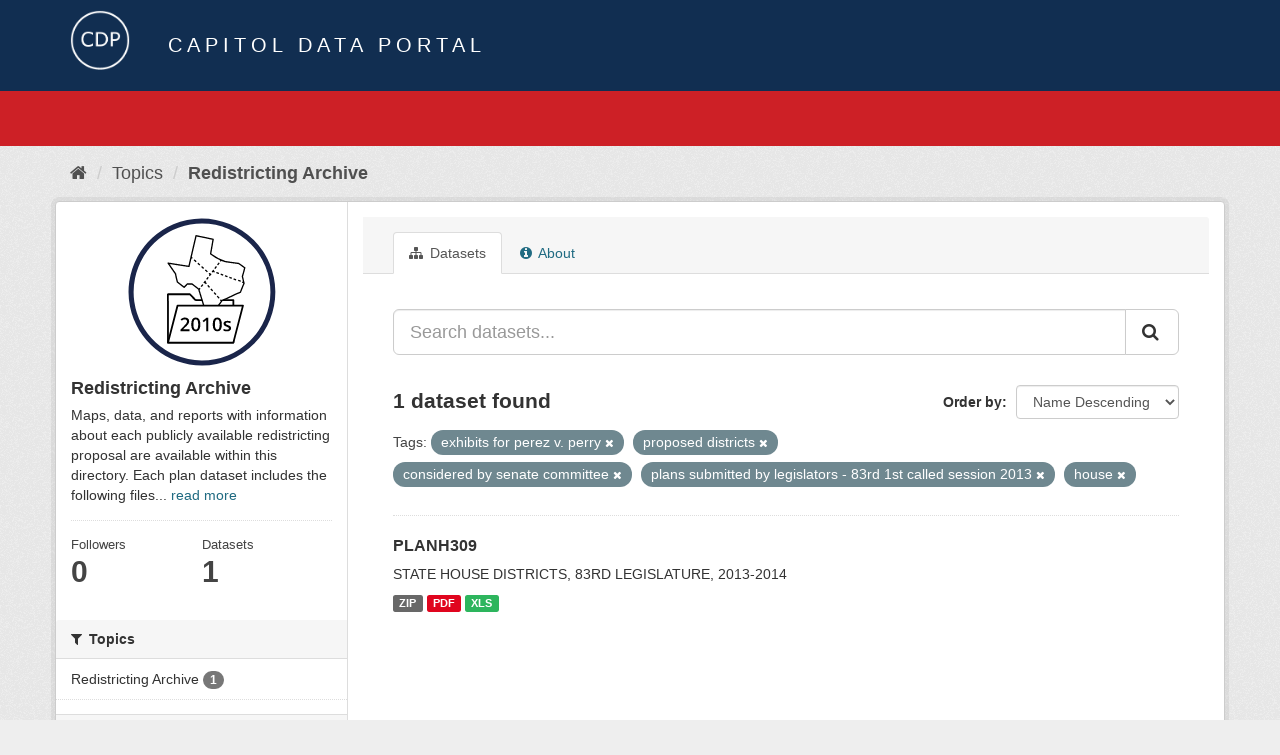

--- FILE ---
content_type: text/html; charset=utf-8
request_url: https://data.capitol.texas.gov/topic/redistricting-2010s?tags=exhibits+for+perez+v.+perry&tags=proposed+districts&tags=considered+by+senate+committee&tags=plans+submitted+by+legislators+-+83rd+1st+called+session+2013&_tags_limit=0&tags=house
body_size: 4274
content:
<!DOCTYPE html>
<!--[if IE 9]> <html lang="en" class="ie9"> <![endif]-->
<!--[if gt IE 8]><!--> <html lang="en"> <!--<![endif]-->
  <head>
    <link rel="stylesheet" type="text/css" href="/fanstatic/vendor/:version:2023-04-27T17:02:02.11/select2/select2.css" />
<link rel="stylesheet" type="text/css" href="/fanstatic/css/:version:2023-04-27T17:02:02.01/main.min.css" />
<link rel="stylesheet" type="text/css" href="/fanstatic/vendor/:version:2023-04-27T17:02:02.11/font-awesome/css/font-awesome.min.css" />

    <meta charset="utf-8" />
      <meta name="generator" content="ckan 2.8.2" />
      <meta name="viewport" content="width=device-width, initial-scale=1.0">
    <title>Redistricting Archive - Topics - Capitol Data Portal</title>

    
    
  <link rel="shortcut icon" href="/base/images/Data.TLC-16x16.png" />
    
  <link rel="alternate" type="application/atom+xml" title="Capitol Data Portal - Datasets in topic: Redistricting Archive" href="feed.group?id=redistricting-2010s" />
<link rel="alternate" type="application/atom+xml" title="Capitol Data Portal - Recent Revision History" href="/revision/list?days=1&amp;format=atom" />

      
    

    
      
      
    
    
  </head>

  
  <body data-site-root="https://data.capitol.texas.gov/" data-locale-root="https://data.capitol.texas.gov/" >

    
    <div class="hide"><a href="#content">Skip to content</a></div>
  

  
    
<header class="navbar navbar-static-top masthead sticky-top">
    
  <div class="container">
    <div class="row my-1">
      <div class="col-md-1" style="display: inline-block;">
        <a class="logo" href="/"><img src="/base/images/Data.TLC-logo2.png" alt="Capitol Data Portal" title="Capitol Data Portal" /></a>
      </div>
      <div class="col-md-11" id="title-bar" style="display: inline-block;">
        <h3 style="color:white; margin-bottom: 20px;">Capitol Data Portal</h3>
      </div>
    </div>
  </div>
</header>

  
  <div class="container">
      
            <div class="flash-messages">
              
                
              
            </div>
          
  </div>
  <section class="section" style="height: 55.2px;" id="search-section">
    </section>
    <div role="main">
      <div id="content" class="container">
        
          
            <div class="flash-messages">
              
                
              
            </div>
          

          
            <div class="toolbar">
              
                
                  <ol class="breadcrumb">
                    
<li class="home"><a href="/"><i class="fa fa-home"></i><span> Home</span></a></li>
                    
  <li><a href="/topic">Topics</a></li>
  <li class="active"><a class=" active" href="/topic/redistricting-2010s">Redistricting Archive</a></li>

                  </ol>
                
              
            </div>
          

          <div class="row wrapper">
            
            
            

            
              <aside class="secondary col-sm-3">
                
                
  
  
<div class="module context-info">
  <section class="module-content">
    
    
    <div class="image">
      <a href="">
        <img src="https://data.capitol.texas.gov/uploads/group/2021-08-17-231054.986917redticon2010s.svg" style="margin:auto;max-width:150px;" alt="redistricting-2010s" />
      </a>
    </div>
    
    
    <h1 class="heading">
      Redistricting Archive
      
    </h1>
    
    
    
      <p>
        Maps, data, and reports with information about each publicly available redistricting proposal are available within this directory. Each plan dataset includes the following files...
        <a href="/topic/about/redistricting-2010s">read more</a>
      </p>
    
    
    
      
      <div class="nums">
        <dl>
          <dt>Followers</dt>
          <dd data-module="followers-counter" data-module-id="f4d0f881-659b-4b7a-9e6c-c31eb1ae3785" data-module-num_followers="0"><span>0</span></dd>
        </dl>
        <dl>
          <dt>Datasets</dt>
          <dd><span>1</span></dd>
        </dl>
      </div>
      
      
      <div class="follow_button">
        
      </div>
      
    
    
  </section>
</div>


  <div class="filters">
    <div>
      
        

  
  
    
      
      
        <section class="module module-narrow module-shallow">
          
            <h2 class="module-heading">
              <i class="fa fa-filter"></i>
              
              Topics
            </h2>
          
          
            
            
              <nav>
                <ul class="list-unstyled nav nav-simple nav-facet">
                  
                    
                    
                    
                    
                      <li class="nav-item">
                        <a href="/topic/f4d0f881-659b-4b7a-9e6c-c31eb1ae3785?tags=exhibits+for+perez+v.+perry&amp;tags=proposed+districts&amp;tags=considered+by+senate+committee&amp;tags=plans+submitted+by+legislators+-+83rd+1st+called+session+2013&amp;_tags_limit=0&amp;groups=redistricting-2010s&amp;tags=house" title="">
                          <span class="item-label">Redistricting Archive</span>
                          <span class="hidden separator"> - </span>
                          <span class="item-count badge">1</span>
                        </a>
                      </li>
                  
                </ul>
              </nav>

              <p class="module-footer">
                
                  
                
              </p>
            
            
          
        </section>
      
    
  

      
        

  
  
    
      
      
        <section class="module module-narrow module-shallow">
          
            <h2 class="module-heading">
              <i class="fa fa-filter"></i>
              
              Tags
            </h2>
          
          
            
            
              <nav>
                <ul class="list-unstyled nav nav-simple nav-facet">
                  
                    
                    
                    
                    
                      <li class="nav-item">
                        <a href="/topic/f4d0f881-659b-4b7a-9e6c-c31eb1ae3785?tags=exhibits+for+perez+v.+perry&amp;tags=proposed+districts&amp;tags=considered+by+senate+committee&amp;tags=plans+submitted+by+legislators+-+83rd+1st+called+session+2013&amp;_tags_limit=0&amp;tags=considered+by+entire+senate&amp;tags=house" title="considered by entire senate">
                          <span class="item-label">considered by entir...</span>
                          <span class="hidden separator"> - </span>
                          <span class="item-count badge">1</span>
                        </a>
                      </li>
                  
                    
                    
                    
                    
                      <li class="nav-item">
                        <a href="/topic/f4d0f881-659b-4b7a-9e6c-c31eb1ae3785?tags=exhibits+for+perez+v.+perry&amp;tags=proposed+districts&amp;tags=considered+by+senate+committee&amp;tags=plans+submitted+by+legislators+-+83rd+1st+called+session+2013&amp;tags=considered+by+house+committee&amp;_tags_limit=0&amp;tags=house" title="considered by house committee">
                          <span class="item-label">considered by house...</span>
                          <span class="hidden separator"> - </span>
                          <span class="item-count badge">1</span>
                        </a>
                      </li>
                  
                    
                    
                    
                    
                      <li class="nav-item active">
                        <a href="/topic/f4d0f881-659b-4b7a-9e6c-c31eb1ae3785?tags=exhibits+for+perez+v.+perry&amp;tags=proposed+districts&amp;tags=plans+submitted+by+legislators+-+83rd+1st+called+session+2013&amp;_tags_limit=0&amp;tags=house" title="considered by senate committee">
                          <span class="item-label">considered by senat...</span>
                          <span class="hidden separator"> - </span>
                          <span class="item-count badge">1</span>
                        </a>
                      </li>
                  
                    
                    
                    
                    
                      <li class="nav-item">
                        <a href="/topic/f4d0f881-659b-4b7a-9e6c-c31eb1ae3785?tags=exhibits+for+perez+v.+perry&amp;tags=proposed+districts&amp;tags=considered+by+senate+committee&amp;tags=plans+submitted+by+legislators+-+83rd+1st+called+session+2013&amp;tags=court-ordered+interim+plans&amp;_tags_limit=0&amp;tags=house" title="court-ordered interim plans">
                          <span class="item-label">court-ordered inter...</span>
                          <span class="hidden separator"> - </span>
                          <span class="item-count badge">1</span>
                        </a>
                      </li>
                  
                    
                    
                    
                    
                      <li class="nav-item">
                        <a href="/topic/f4d0f881-659b-4b7a-9e6c-c31eb1ae3785?tags=exhibits+for+perez+v.+perry&amp;tags=proposed+districts&amp;tags=considered+by+senate+committee&amp;tags=districts+for+the+2012+elections&amp;tags=plans+submitted+by+legislators+-+83rd+1st+called+session+2013&amp;_tags_limit=0&amp;tags=house" title="districts for the 2012 elections">
                          <span class="item-label">districts for the 2...</span>
                          <span class="hidden separator"> - </span>
                          <span class="item-count badge">1</span>
                        </a>
                      </li>
                  
                    
                    
                    
                    
                      <li class="nav-item active">
                        <a href="/topic/f4d0f881-659b-4b7a-9e6c-c31eb1ae3785?tags=proposed+districts&amp;tags=considered+by+senate+committee&amp;tags=plans+submitted+by+legislators+-+83rd+1st+called+session+2013&amp;_tags_limit=0&amp;tags=house" title="exhibits for perez v. perry">
                          <span class="item-label">exhibits for perez ...</span>
                          <span class="hidden separator"> - </span>
                          <span class="item-count badge">1</span>
                        </a>
                      </li>
                  
                    
                    
                    
                    
                      <li class="nav-item active">
                        <a href="/topic/f4d0f881-659b-4b7a-9e6c-c31eb1ae3785?tags=exhibits+for+perez+v.+perry&amp;tags=proposed+districts&amp;tags=considered+by+senate+committee&amp;tags=plans+submitted+by+legislators+-+83rd+1st+called+session+2013&amp;_tags_limit=0" title="">
                          <span class="item-label">house</span>
                          <span class="hidden separator"> - </span>
                          <span class="item-count badge">1</span>
                        </a>
                      </li>
                  
                    
                    
                    
                    
                      <li class="nav-item active">
                        <a href="/topic/f4d0f881-659b-4b7a-9e6c-c31eb1ae3785?tags=exhibits+for+perez+v.+perry&amp;tags=proposed+districts&amp;tags=considered+by+senate+committee&amp;_tags_limit=0&amp;tags=house" title="plans submitted by legislators - 83rd 1st called session 2013">
                          <span class="item-label">plans submitted by ...</span>
                          <span class="hidden separator"> - </span>
                          <span class="item-count badge">1</span>
                        </a>
                      </li>
                  
                    
                    
                    
                    
                      <li class="nav-item active">
                        <a href="/topic/f4d0f881-659b-4b7a-9e6c-c31eb1ae3785?tags=exhibits+for+perez+v.+perry&amp;tags=considered+by+senate+committee&amp;tags=plans+submitted+by+legislators+-+83rd+1st+called+session+2013&amp;_tags_limit=0&amp;tags=house" title="">
                          <span class="item-label">proposed districts</span>
                          <span class="hidden separator"> - </span>
                          <span class="item-count badge">1</span>
                        </a>
                      </li>
                  
                </ul>
              </nav>

              <p class="module-footer">
                
                  <a href="/topic/f4d0f881-659b-4b7a-9e6c-c31eb1ae3785?tags=exhibits+for+perez+v.+perry&amp;tags=proposed+districts&amp;tags=considered+by+senate+committee&amp;tags=plans+submitted+by+legislators+-+83rd+1st+called+session+2013&amp;tags=house" class="read-more">Show Only Popular Tags</a>
                
              </p>
            
            
          
        </section>
      
    
  

      
    </div>
    <a class="close no-text hide-filters"><i class="fa fa-times-circle"></i><span class="text">close</span></a>
  </div>

              </aside>
            

            
              <div class="primary col-sm-9 col-xs-12">
                
                
                  <article class="module">
                    
                      <header class="module-content page-header">
                        
                        <ul class="nav nav-tabs">
                          
  <li class="active"><a href="/topic/redistricting-2010s"><i class="fa fa-sitemap"></i> Datasets</a></li>
  <!-- <li><a href="/topic/activity/redistricting-2010s/0"><i class="fa fa-clock-o"></i> Activity Stream</a></li> -->
  <li><a href="/topic/about/redistricting-2010s"><i class="fa fa-info-circle"></i> About</a></li>

                        </ul>
                      </header>
                    
                    <div class="module-content">
                      
                      
  
    
    
    







<form id="group-datasets-search-form" class="search-form" method="get" data-module="select-switch">

  
    <div class="input-group search-input-group">
      <input aria-label="Search datasets..." id="field-giant-search" type="text" class="form-control input-lg" name="q" value="" autocomplete="off" placeholder="Search datasets...">
      
      <span class="input-group-btn">
        <button class="btn btn-default btn-lg" type="submit" value="search">
          <i class="fa fa-search"></i>
        </button>
      </span>
      
    </div>
  

  
    <span>
  
  

  
  
  
  <input type="hidden" name="tags" value="exhibits for perez v. perry" />
  
  
  
  
  
  <input type="hidden" name="tags" value="proposed districts" />
  
  
  
  
  
  <input type="hidden" name="tags" value="considered by senate committee" />
  
  
  
  
  
  <input type="hidden" name="tags" value="plans submitted by legislators - 83rd 1st called session 2013" />
  
  
  
  
  
  <input type="hidden" name="tags" value="house" />
  
  
  
  </span>
  

  
    
      <div class="form-select form-group control-order-by">
        <label for="field-order-by">Order by</label>
        <select id="field-order-by" name="sort" class="form-control">
          
            
              <option value="title_string desc">Name Descending</option>
            
          
            
              <option value="score desc, metadata_modified desc">Relevance</option>
            
          
            
              <option value="title_string asc">Name Ascending</option>
            
          
            
              <option value="metadata_modified desc">Last Modified</option>
            
          
            
          
        </select>
        
        <button class="btn btn-default js-hide" type="submit">Go</button>
        
      </div>
    
  

  
    
      <h2>

  
  
  
  

1 dataset found</h2>
    
  

  
    
      <p class="filter-list">
        
          
          <span class="facet">Tags:</span>
          
            <span class="filtered pill">exhibits for perez v. perry
              <a href="/topic/redistricting-2010s?tags=proposed+districts&amp;tags=considered+by+senate+committee&amp;tags=plans+submitted+by+legislators+-+83rd+1st+called+session+2013&amp;_tags_limit=0&amp;tags=house" class="remove" title="Remove"><i class="fa fa-times"></i></a>
            </span>
          
            <span class="filtered pill">proposed districts
              <a href="/topic/redistricting-2010s?tags=exhibits+for+perez+v.+perry&amp;tags=considered+by+senate+committee&amp;tags=plans+submitted+by+legislators+-+83rd+1st+called+session+2013&amp;_tags_limit=0&amp;tags=house" class="remove" title="Remove"><i class="fa fa-times"></i></a>
            </span>
          
            <span class="filtered pill">considered by senate committee
              <a href="/topic/redistricting-2010s?tags=exhibits+for+perez+v.+perry&amp;tags=proposed+districts&amp;tags=plans+submitted+by+legislators+-+83rd+1st+called+session+2013&amp;_tags_limit=0&amp;tags=house" class="remove" title="Remove"><i class="fa fa-times"></i></a>
            </span>
          
            <span class="filtered pill">plans submitted by legislators - 83rd 1st called session 2013
              <a href="/topic/redistricting-2010s?tags=exhibits+for+perez+v.+perry&amp;tags=proposed+districts&amp;tags=considered+by+senate+committee&amp;_tags_limit=0&amp;tags=house" class="remove" title="Remove"><i class="fa fa-times"></i></a>
            </span>
          
            <span class="filtered pill">house
              <a href="/topic/redistricting-2010s?tags=exhibits+for+perez+v.+perry&amp;tags=proposed+districts&amp;tags=considered+by+senate+committee&amp;tags=plans+submitted+by+legislators+-+83rd+1st+called+session+2013&amp;_tags_limit=0" class="remove" title="Remove"><i class="fa fa-times"></i></a>
            </span>
          
        
      </p>
      <a class="show-filters btn btn-default">Filter Results</a>
    
  

</form>




  
  
    
      

  
    <ul class="dataset-list list-unstyled">
    	
	      
	        






  <li class="dataset-item">
    
      <div class="dataset-content">
        
          <h3 class="dataset-heading">
            
              
            
            
              <a href="/dataset/planh309">PLANH309</a>
            
            
              
              
            
          </h3>
        
        
          
        
        
          
            <div>STATE HOUSE DISTRICTS, 83RD LEGISLATURE, 2013-2014</div>
          
        
      </div>
      
        
          
            <ul class="dataset-resources list-unstyled">
              
                
                <li>
                  <a href="/dataset/planh309" class="label label-default" data-format="zip">ZIP</a>
                </li>
                
                <li>
                  <a href="/dataset/planh309" class="label label-default" data-format="pdf">PDF</a>
                </li>
                
                <li>
                  <a href="/dataset/planh309" class="label label-default" data-format="xls">XLS</a>
                </li>
                
              
            </ul>
          
        
      
    
  </li>

	      
	    
    </ul>
  

    
  
  
    
  

                    </div>
                  </article>
                
              </div>
            
          </div>
        
      </div>
    </div>
  
    <style>
.site-footer {
  background: #eeeeee url("../../../base/images/bg.png");
}

.site-footer a {
  color: #112e51;
}

hr {
  border-top: 1px solid #112e51;
}

.site-footer h4 {
  color: #112e51;
}

body {
  background: #eeeeee url("../../../base/images/bg.png");
}
</style>
<footer class="site-footer">
  <div class="container">
    
    <div class="row">
      <div class="col-lg-12 col-sm-12">
        <h4>Quick Links</h4>
        <hr>
      </div>
    </div>
    <div class="row">
      <div class="col-lg-4 col-sm-6">
          <div>
              <a href="https://redistricting.capitol.texas.gov/" target="_blank">Texas Redistricting</a>
          </div>
          <div>
              <a href="https://wrm.capitol.texas.gov/home" target="_blank">Who Represents Me?</a>
          </div>
          <div>
              <a href="https://dvr.capitol.texas.gov/" target="_blank">DistrictViewer</a>
          </div>
        <div>
          <a href="/about">About Capitol Data Portal</a>
        </div>
        <div>
          <a href="http://www.ckan.org/" target="_blank">CKAN Association</a>
        </div>
        <div>
          <a href="http://www.opendefinition.org/okd/" target="_blank">Open Data</a>
        </div>   
      </div>
      <div class="col-lg-2">
      </div>
      <div class="col-lg-4 col-sm-6 text-center">
        <a href="https://tlc.texas.gov/" title="TLC Home (Opens new tab)" target="_blank" rel="noreferrer"><img src="/base/images/tlc-logo.png" alt="Texas Legislative Council" style="width:75px;"></a>
        <h4 style="font-size: 13px!important; letter-spacing: 1px!important; text-transform: none!important;">Maintained by the Texas Legislative Council</h4>
      </div>
    </div>
    
  </div>

  
    
  
</footer>
  
    
    
    
  
    

      
  <script>document.getElementsByTagName('html')[0].className += ' js';</script>
<script type="text/javascript" src="/fanstatic/vendor/:version:2023-04-27T17:02:02.11/jquery.min.js"></script>
<script type="text/javascript" src="/fanstatic/vendor/:version:2023-04-27T17:02:02.11/:bundle:bootstrap/js/bootstrap.min.js;jed.min.js;moment-with-locales.js;select2/select2.min.js"></script>
<script type="text/javascript" src="/fanstatic/base/:version:2023-04-27T17:02:02.04/:bundle:plugins/jquery.inherit.min.js;plugins/jquery.proxy-all.min.js;plugins/jquery.url-helpers.min.js;plugins/jquery.date-helpers.min.js;plugins/jquery.slug.min.js;plugins/jquery.slug-preview.min.js;plugins/jquery.truncator.min.js;plugins/jquery.masonry.min.js;plugins/jquery.form-warning.min.js;plugins/jquery.images-loaded.min.js;sandbox.min.js;module.min.js;pubsub.min.js;client.min.js;notify.min.js;i18n.min.js;main.min.js;modules/select-switch.min.js;modules/slug-preview.min.js;modules/basic-form.min.js;modules/confirm-action.min.js;modules/api-info.min.js;modules/autocomplete.min.js;modules/custom-fields.min.js;modules/data-viewer.min.js;modules/table-selectable-rows.min.js;modules/resource-form.min.js;modules/resource-upload-field.min.js;modules/resource-reorder.min.js;modules/resource-view-reorder.min.js;modules/follow.min.js;modules/activity-stream.min.js;modules/dashboard.min.js;modules/resource-view-embed.min.js;view-filters.min.js;modules/resource-view-filters-form.min.js;modules/resource-view-filters.min.js;modules/table-toggle-more.min.js;modules/dataset-visibility.min.js;modules/media-grid.min.js;modules/image-upload.min.js;modules/followers-counter.min.js"></script></body>
</html>